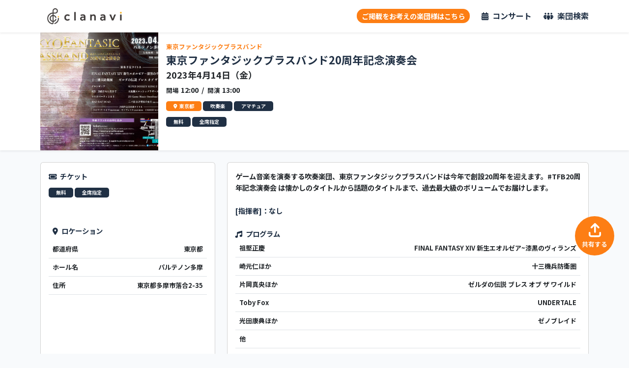

--- FILE ---
content_type: text/html; charset=UTF-8
request_url: https://clanavi.com/concert/729
body_size: 6939
content:

<!DOCTYPE html>
<html lang="ja">
<head prefix="og: http://ogp.me/ns# fb: http://ogp.me/ns/fb# article: http://ogp.me/ns/article#">
<meta charset="utf-8">
<meta name="viewport" content="width=device-width, initial-scale=1">
<meta name="csrf-token" content="YfLRGcDWVmMkEYpDVSnnhM6gIHHuYkabNFIr2LUV">
<meta name="description" content="東京ファンタジックブラスバンドのコンサート情報。東京ファンタジックブラスバンド20周年記念演奏会、パルテノン多摩にて2023年4月14日開催！">
<meta property="og:title" content="東京ファンタジックブラスバンド20周年記念演奏会 | 東京ファンタジックブラスバンド | clanavi - クラナビ"/>
<meta property="og:type" content="artcle"/>
<meta property="og:url" content="https://clanavi.com/concert/729">
<meta property="og:image" content="https://group-manager.clanavi.com/storage/images/ylubnMmht64DdsIvIfjnPTwkUwKAymEAydWzJmZa.jpg">
<meta property="og:description" content="東京ファンタジックブラスバンドのコンサート情報。東京ファンタジックブラスバンド20周年記念演奏会、パルテノン多摩にて2023年4月14日開催！"/>
<meta name="twitter:card" content="summary_large_image"/>
<meta property="og:site_name" content="clanavi - クラナビ | クラシックコンサート総合情報サービス"/>
<meta name="twitter:player" content="@cla_navi"/>
<meta name="twitter:site" content="@cla_navi"/>
<!-- Global site tag (gtag.js) - Google Analytics -->
<style>[wire\:loading],[wire\:loading\.delay],[wire\:loading\.inline-block],[wire\:loading\.inline],[wire\:loading\.block],[wire\:loading\.flex],[wire\:loading\.table],[wire\:loading\.grid],[wire\:loading\.inline-flex]{display:none}[wire\:loading\.delay\.shortest],[wire\:loading\.delay\.shorter],[wire\:loading\.delay\.short],[wire\:loading\.delay\.long],[wire\:loading\.delay\.longer],[wire\:loading\.delay\.longest]{display:none}[wire\:offline]{display:none}[wire\:dirty]:not(textarea):not(input):not(select) {display:none}input:-webkit-autofill,select:-webkit-autofill,textarea:-webkit-autofill{animation-duration:50000s;animation-name:livewireautofill}@keyframes livewireautofill { from {} }</style><link rel="stylesheet" href="https://clanavi.com/css/app.css"><link rel="stylesheet" type="text/css" href="https://cdn.jsdelivr.net/npm/slick-carousel@1.8.1/slick/slick.css"><link rel="stylesheet" href="https://clanavi.com/css/style.css"><link rel="stylesheet" href="https://fonts.googleapis.com/css2?family=Noto+Sans+JP:wght@100;300;400;500;700&amp;display=swap"/><style>*{font-family:'Noto Sans JP',sans-serif}</style><script async src="https://www.googletagmanager.com/gtag/js?id=G-0QFCGJJPZF"></script>
<script>window.dataLayer=window.dataLayer||[];function gtag(){dataLayer.push(arguments);}gtag('js',new Date());gtag('config','G-0QFCGJJPZF');</script>
<title>東京ファンタジックブラスバンド20周年記念演奏会 | 東京ファンタジックブラスバンド | clanavi - クラナビ
</title>
<link rel=icon href="https://clanavi.com/images/favicon.ico">
</head>
<body><noscript><meta HTTP-EQUIV="refresh" content="0;url='https://clanavi.com/concert/729?PageSpeed=noscript'" /><style><!--table,div,span,font,p{display:none} --></style><div style="display:block">Please click <a href="https://clanavi.com/concert/729?PageSpeed=noscript">here</a> if you are not redirected within a few seconds.</div></noscript>
<header class="shadow-sm bg-white sticky-top sp-display-only" style="height:55px;">
<div class="text-center">
<a href="/"><img src="https://clanavi.com/images/header_logo.png" alt="ヘッダーロゴ画像"></a>
</div>
</header>
<header class="shadow-sm bg-white sticky-top pc-display-only">
<div class="container">
<div class="d-flex justify-content-between align-items-center">
<div>
<a href="/"><img src="https://clanavi.com/images/header_logo.png" alt="ヘッダーロゴ画像"></a>
</div>
<ul class="d-flex justify-content-end align-items-center">
<li class="me-4">
<button class="bg-color-orange text-white fw-bold" onclick="location.href='/ad-register'" style="border-radius: 50px; padding: 3px 10px;">ご掲載をお考えの楽団様はこちら</button>
</li>
<li>
<a href="/concert" class="fw-bold" style="color: #203044; font-size:16px;">
<i class="fa-solid fa-calendar-days me-2"></i>コンサート
</a>
</li>
<li class="ms-4">
<a href="/group" class="fw-bold" style="color: #203044; font-size:16px;">
<i class="fa-solid fa-people-group me-2"></i>楽団検索
</a>
</li>
</ul>
</div>
</div>
</header>
<div>
</div>
<main>
<div class="concert sp-display-only">
<section>
<div class="concert-img">
<img src="https://group-manager.clanavi.com/storage/images/ylubnMmht64DdsIvIfjnPTwkUwKAymEAydWzJmZa.jpg" alt="東京ファンタジックブラスバンド20周年記念演奏会の画像" data-bs-toggle="modal" data-bs-target="#modal1">
</div>
</section>
<section class="shadow-sm p-2 bg-white" id="concert_info">
<div>
<div>
<small class="fw-bold"><a href="/group/312" style="color: #fd7e14;">東京ファンタジックブラスバンド</a></small>
<h1 class="fs-4 fw-bold mt-1" style="color: #203044;">東京ファンタジックブラスバンド20周年記念演奏会</h1>
</div>
<div class="d-flex justify-content-between align-items-start">
<div class="fw-bold">
<h5 class="fw-bold">2023年4月14日（金）</h5>
<span><small class="me-1">開場</small>12:00</span>
<span>&nbsp;/&nbsp;</span>
<span><small class="me-1">開演</small>13:00</span>
</div>
</div>
<div class="mt-2">
<span class="tag bg-color-orange"><i class="fa-solid fa-location-dot me-1"></i>東京都</span>
<span class="tag bg-color-darkblue">吹奏楽</span>
<span class="tag bg-color-darkblue">アマチュア</span>
</div>
<div class="mt-4 fw-bold">
<div>
<span>[指揮者]：なし</span>
</div>
</div>
</div>
</section>
<section>
<div class="fw-bold p-2 mt-3" style="color: #203044;">
<i class="fa-solid fa-comment me-1"></i>
<span>楽団からのコメント</span>
</div>
<div class="p-2 border-top border-bottom fw-bold bg-white" style="text-align: justify; text-justify: inter-ideograph;">
<span>ゲーム音楽を演奏する吹奏楽団、東京ファンタジックブラスバンドは今年で創設20周年を迎えます。#TFB20周年記念演奏会 は懐かしのタイトルから話題のタイトルまで、過去最大級のボリュームでお届けします。</span>
</div>
</section>
<section>
<div class="fw-bold p-2 mt-4" style="color: #203044;">
<i class="fa-solid fa-music me-1"></i>
<span>プログラム</span>
</div>
<table class="table border">
<tr>
<th class="col-4">祖堅正慶</th>
<th class="col-8">FINAL FANTASY XIV 新生エオルゼア~漆黒のヴィランズ</th>
</tr>
<tr>
<th class="col-4">崎元仁ほか</th>
<th class="col-8">十三機兵防衛圏</th>
</tr>
<tr>
<th class="col-4">片岡真央ほか</th>
<th class="col-8">ゼルダの伝説 ブレス オブ ザ ワイルド</th>
</tr>
<tr>
<th class="col-4">Toby Fox</th>
<th class="col-8">UNDERTALE</th>
</tr>
<tr>
<th class="col-4">光田康典ほか</th>
<th class="col-8">ゼノブレイド</th>
</tr>
<tr>
<td>他</td>
<td></td>
</tr>
</table>
</section>
<section>
<div class="fw-bold p-2 mt-4" style="color: #203044;">
<i class="fa-solid fa-ticket me-1" style="rotate: 135deg;"></i>
<span>チケット</span>
</div>
<div class="ms-2 mb-2">
<span class="tag bg-color-darkblue">無料</span>
<span class="tag bg-color-darkblue">全席指定</span>
</div>
<table class="table border">
</table>
</section>
<section>
<div class="fw-bold p-2 mt-4" style="color: #203044;">
<i class="fa-solid fa-location-dot me-1"></i>
<span>ロケーション</span>
</div>
<table class="table border">
<tbody>
<tr>
<th class="col-3">都道府県</th>
<th class="text-end">東京都</th>
</tr>
<tr>
<th class="col-3">ホール名</th>
<th class="text-end">パルテノン多摩</th>
</tr>
<tr>
<th class="col-3">住所</th>
<th class="text-end">東京都多摩市落合2-35</th>
</tr>
</tbody>
</table>
<div class="border-bottom">
<iframe src="https://maps.google.co.jp/maps?output=embed&q=パルテノン多摩&z=15" frameborder="0" scrolling="no" width="100%" height="250"></iframe>
</div>
</section>
</div>
<div class="concert pc-display-only">
<section class="shadow-sm bg-white" id="concert_info">
<div class="container position-relative">
<div class="d-flex">
<div class="concert-img">
<img src="https://group-manager.clanavi.com/storage/images/ylubnMmht64DdsIvIfjnPTwkUwKAymEAydWzJmZa.jpg" alt="東京ファンタジックブラスバンド20周年記念演奏会の画像" style="cursor: pointer;" data-bs-toggle="modal" data-bs-target="#modal1">
</div>
<div class="p-3">
<div>
<small class="fw-bold"><a href="/group/312" style="color: #fd7e14;">東京ファンタジックブラスバンド</a></small>
<h1 class="fs-4 fw-bold mt-1" style="color: #203044;">東京ファンタジックブラスバンド20周年記念演奏会</h1>
</div>
<div>
<div class="fw-bold">
<h5 class="fw-bold">2023年4月14日（金）</h5>
<span><small class="me-1">開場</small>12:00</span>
<span>&nbsp;/&nbsp;</span>
<span><small class="me-1">開演</small>13:00</span>
</div>
</div>
<div class="mt-2">
<span class="tag bg-color-orange"><i class="fa-solid fa-location-dot me-1"></i>東京都</span>
<span class="tag bg-color-darkblue">吹奏楽</span>
<span class="tag bg-color-darkblue">アマチュア</span>
</div>
<div class="mt-2">
<span class="tag bg-color-darkblue">無料</span>
<span class="tag bg-color-darkblue">全席指定</span>
</div>
</div>
</div>
</div>
</section>
<section class="mt-4">
<div class="container">
<div class="row">
<div class="col-4">
<div class="card p-3">
<section>
<div class="fw-bold mb-2" style="color: #203044;">
<i class="fa-solid fa-ticket me-1" style="rotate: 135deg;"></i>
<span>チケット</span>
</div>
<div class="mb-2">
<span class="tag bg-color-darkblue">無料</span>
<span class="tag bg-color-darkblue">全席指定</span>
</div>
<table class="table fw-bold">
</table>
</section>
<section class="mt-3">
<div class="fw-bold p-2 mt-4" style="color: #203044;">
<i class="fa-solid fa-location-dot me-1"></i>
<span>ロケーション</span>
</div>
<table class="table fw-bold">
<tbody>
<tr>
<td class="col-3">都道府県</td>
<td class="text-end">東京都</td>
</tr>
<tr>
<td class="col-3">ホール名</td>
<td class="text-end">パルテノン多摩</td>
</tr>
<tr>
<td class="col-3">住所</td>
<td class="text-end">東京都多摩市落合2-35</td>
</tr>
</tbody>
</table>
<div>
<iframe src="https://maps.google.co.jp/maps?output=embed&q=パルテノン多摩&z=15" frameborder="0" scrolling="no" width="100%" height="300" title="Google Map"></iframe>
</div>
</section>
</div>
</div>
<div class="col-8">
<div class="card p-3">
<section class="mb-4">
<div class="fw-bold" style="text-align: justify; text-justify: inter-ideograph;">
ゲーム音楽を演奏する吹奏楽団、東京ファンタジックブラスバンドは今年で創設20周年を迎えます。#TFB20周年記念演奏会 は懐かしのタイトルから話題のタイトルまで、過去最大級のボリュームでお届けします。
</div>
</section>
<section class="fw-bold" style="color: #203044;">
<div>
<span>[指揮者]：なし</span>
</div>
</section>
<section class="mt-4">
<div class="fw-bold" style="color: #203044;">
<i class="fa-solid fa-music me-1"></i>
<span>プログラム</span>
</div>
<table class="table fw-bold">
<tr>
<td>祖堅正慶</td>
<td class="text-end">
FINAL FANTASY XIV 新生エオルゼア~漆黒のヴィランズ
</td>
</tr>
<tr>
<td>崎元仁ほか</td>
<td class="text-end">
十三機兵防衛圏
</td>
</tr>
<tr>
<td>片岡真央ほか</td>
<td class="text-end">
ゼルダの伝説 ブレス オブ ザ ワイルド
</td>
</tr>
<tr>
<td>Toby Fox</td>
<td class="text-end">
UNDERTALE
</td>
</tr>
<tr>
<td>光田康典ほか</td>
<td class="text-end">
ゼノブレイド
</td>
</tr>
<tr>
<td>他</td>
<td></td>
</tr>
</table>
</section>
</div>
</div>
</div>
</div>
</section>
</div>
<button type="button" class="bg-color-orange text-white fw-bold p-0 m-0 text-center pc-display-only" style="position:fixed; bottom:200px; right:30px; width:80px; height:80px; border-radius:50%;" data-bs-toggle="modal" data-bs-target="#modal2">
<i class="fa-solid fa-arrow-up-from-bracket fs-2"></i><br>
<small>共有する</small>
</button>
<button class="bg-color-orange text-white shadow text-center share-btn m-0 p-0 sp-display-only" data-bs-toggle="modal" data-bs-target="#modal2">
<i class="fa-solid fa-arrow-up-from-bracket"></i><br>
<small style="font-size: 9px;">SHARE</small>
</button>
<div class="modal fade" id="modal1" tabindex="-1" role="dialog" aria-labelledby="label1" aria-hidden="true">
<div class="modal-dialog" role="document">
<div class="text-end mt-4">
</div>
<img src="https://group-manager.clanavi.com/storage/images/ylubnMmht64DdsIvIfjnPTwkUwKAymEAydWzJmZa.jpg" alt="東京ファンタジックブラスバンド20周年記念演奏会の画像" width="100%">
</div>
</div>
<div class="modal fade" id="modal2" tabindex="-1" role="dialog" aria-labelledby="label1" aria-hidden="true">
<div class="modal-dialog" role="document">
<div class="modal-content">
<div class="card">
<h6 class="card-header fw-bold" style="color:#203044;"><i class="fa-solid fa-share-from-square me-2"></i>コンサート情報を共有しましょう！</h6>
<div class="card-body">
<div class="input-group mb-3">
<input type="text" class="form-control" id="copyTarget" value="https://clanavi.com/concert/729" disabled>
<button class="btn btn-dark" type="button" id="copyBtn" title="Copy"><i class="fa-regular fa-copy"></i></button>
</div>
<div>
<a target="_blank" href="https://twitter.com/intent/tweet?text=東京ファンタジックブラスバンド%0A東京ファンタジックブラスバンド20周年記念演奏会%0A&url=https://clanavi.com/concert/729">
<img src="/images/twitter_icon.png" alt="Twitterのアイコン" width="30px;">
</a>
<a href="https://social-plugins.line.me/lineit/share?url=https://clanavi.com/concert/729" class="ms-3">
<img src="/images/line_icon.png" alt="LINEのアイコン" width="30px">
</a>
</div>
</div>
</div>
</div>
</div>
</div>
</main>
<footer class="mt-5">
<div style="background-color: #dcdcdc;">
<div class="container pt-3 pb-3">
<div class="fw-bold mb-2" style="color: #203044;">
<span>クラナビのSNS</span>
</div>
<div>
<a class="me-4" href="https://twitter.com/cla_navi" target="_blank">
<img src="https://clanavi.com/images/x-logo-black.png" alt="clanaviのTwitter" height="30px">
</a>
<a class="me-4" href="https://www.instagram.com/symphormation_/" target="_blank">
<img src="https://clanavi.com/images/instagram_icon.png" alt="symphormationのInstagram" height="30px">
</a>
</div>
</div>
</div>
<div class="footer-pref" style="background-color: silver;">
<div class="container pt-3 pb-3">
<div class="fw-bold mb-2" style="color: #203044;">
<span>都道府県からコンサートを探す</span>
</div>
<ul class="p-0 m-0">
<li><a href="/concert?prefectures[]=1">北海道</a></li>
<li><a href="/concert?prefectures[]=2">青森県</a></li>
<li><a href="/concert?prefectures[]=3">岩手県</a></li>
<li><a href="/concert?prefectures[]=4">宮城県</a></li>
<li><a href="/concert?prefectures[]=5">秋田県</a></li>
<li><a href="/concert?prefectures[]=6">山形県</a></li>
<li><a href="/concert?prefectures[]=7">福島県</a></li>
<li><a href="/concert?prefectures[]=8">茨城県</a></li>
<li><a href="/concert?prefectures[]=9">栃木県</a></li>
<li><a href="/concert?prefectures[]=10">群馬県</a></li>
<li><a href="/concert?prefectures[]=11">埼玉県</a></li>
<li><a href="/concert?prefectures[]=12">千葉県</a></li>
<li><a href="/concert?prefectures[]=13">東京都</a></li>
<li><a href="/concert?prefectures[]=14">神奈川県</a></li>
<li><a href="/concert?prefectures[]=15">新潟県</a></li>
<li><a href="/concert?prefectures[]=16">富山県</a></li>
<li><a href="/concert?prefectures[]=17">石川県</a></li>
<li><a href="/concert?prefectures[]=18">福井県</a></li>
<li><a href="/concert?prefectures[]=19">山梨県</a></li>
<li><a href="/concert?prefectures[]=20">長野県</a></li>
<li><a href="/concert?prefectures[]=21">岐阜県</a></li>
<li><a href="/concert?prefectures[]=22">静岡県</a></li>
<li><a href="/concert?prefectures[]=23">愛知県</a></li>
<li><a href="/concert?prefectures[]=24">三重県</a></li>
<li><a href="/concert?prefectures[]=25">滋賀県</a></li>
<li><a href="/concert?prefectures[]=26">京都府</a></li>
<li><a href="/concert?prefectures[]=27">大阪府</a></li>
<li><a href="/concert?prefectures[]=28">兵庫県</a></li>
<li><a href="/concert?prefectures[]=29">奈良県</a></li>
<li><a href="/concert?prefectures[]=30">和歌山県</a></li>
<li><a href="/concert?prefectures[]=31">鳥取県</a></li>
<li><a href="/concert?prefectures[]=32">島根県</a></li>
<li><a href="/concert?prefectures[]=33">岡山県</a></li>
<li><a href="/concert?prefectures[]=34">広島県</a></li>
<li><a href="/concert?prefectures[]=35">山口県</a></li>
<li><a href="/concert?prefectures[]=36">徳島県</a></li>
<li><a href="/concert?prefectures[]=37">香川県</a></li>
<li><a href="/concert?prefectures[]=38">愛媛県</a></li>
<li><a href="/concert?prefectures[]=39">高知県</a></li>
<li><a href="/concert?prefectures[]=40">福岡県</a></li>
<li><a href="/concert?prefectures[]=41">佐賀県</a></li>
<li><a href="/concert?prefectures[]=42">長崎県</a></li>
<li><a href="/concert?prefectures[]=43">熊本県</a></li>
<li><a href="/concert?prefectures[]=44">大分県</a></li>
<li><a href="/concert?prefectures[]=45">宮崎県</a></li>
<li><a href="/concert?prefectures[]=46">鹿児島県</a></li>
<li><a href="/concert?prefectures[]=47">沖縄県</a></li>
</ul>
</div>
</div>
<div class="footer-menu sp-display-only" style="background-color: #203044;">
<div class="container pt-3">
<div class="text-center">
<ul class="p-0 m-0 mb-3">
<li><a href="/concert">コンサートを探す</a></li>
<li><a href="/group">楽団を探す</a></li>
<li><a href="/organization">運営会社</a></li>
<li><a href="/rule">利用規約</a></li>
<li><a href="/policy">プライバシーポリシー</a></li>
<li><a href="https://group-manager.clanavi.com/" target="_blank">楽団管理システム</a></li>
</ul>
<img src="https://clanavi.com/images/logo_white.png" alt="" width="100px;">
<div class="text-white" style="margin-top: -10px;">
<small class="fw-bold">v2.0.0</small><br><br>
<small>Copyright © clanavi. All Rights Reserved</small>
</div>
</div>
</div>
</div>
<div class="footer-menu pc-display-only" style="background-color: #203044;">
<div class="container pt-3">
<div class="d-flex justify-content-between align-items-start">
<div>
<img src="https://clanavi.com/images/header-logo-white.png" alt="" width="250px;">
</div>
<ul class="mt-2 text-end">
<li class="mb-3"><a class="text-white fw-bold" href="/ad-register">皆様の楽団を登録しませんか</a></li>
<li class="mb-3"><a class="text-white fw-bold" href="/concert">コンサートを探す</a></li>
<li class="mb-3"><a class="text-white fw-bold" href="/group">楽団を探す</a></li>
<li class="mb-3"><a class="text-white fw-bold" href="/rule">利用規約</a></li>
<li class="mb-3"><a class="text-white fw-bold" href="/policy">プライバシーポリシー</a></li>
<li class="mb-3"><a class="text-white fw-bold" href="https://group-manager.clanavi.com/" target="_blank">楽団管理システム</a></li>
</ul>
</div>
<div class="text-center text-white mt-5">
<small>Copyright © clanavi. All Rights Reserved</small>
</div>
</div>
</div>
</footer>
<div class="sp-display-only" style="height: 60px;"></div>
<div class="sp-display-only">
<nav class="fixed-bottom shadow bg-white d-flex justify-content-center align-items-center ps-4 pe-4 pt-2 pb-1 text-center bottom-nav" style="height: 60px;">
<a href="/concert" style="color: #203044; line-height:1.3;">
<i class="fa-solid fa-calendar-days fs-3"></i><br>
<small class="fw-bold" style="font-size: 10px;">コンサート</small>
</a>
<a href="/group" class="group-btn ms-3" style="color: #203044; line-height:1.3;">
<i class="fa-solid fa-people-group fs-3"></i><br>
<small class="fw-bold" style="font-size: 10px;">楽団検索</small>
</a>
</nav>
</div>
<div class="modal fade" id="postModal" tabindex="-1" aria-labelledby="postModalLabel" aria-hidden="true">
<div class="modal-dialog">
<div class="modal-content">
<form action="/post/create" method="post" class="mt-3" name="post">
<input type="hidden" name="_token" value="YfLRGcDWVmMkEYpDVSnnhM6gIHHuYkabNFIr2LUV"> <textarea class="form-control bg-white" name="text" cols="30" rows="10" id="post" style="resize: none; border:none; font-size:16px;" placeholder="さぁ、あなたの音楽愛を伝えましょう" required></textarea>
</form>
<div class="modal-body text-end">
<span id="textCount">0</span><span class="me-2">文字</span>
<button type="submit" class="btn btn-secondary" data-bs-dismiss="modal" aria-label="Close">キャンセル</button>
<button type="submit" class="btn btn-dark bg-color-darkblue" id="postButton" onclick="document.post.submit()"><i class="fa-regular fa-paper-plane"></i></button>
</div>
</div>
</div>
</div>
<script src="https://code.jquery.com/jquery-3.6.1.js" integrity="sha256-3zlB5s2uwoUzrXK3BT7AX3FyvojsraNFxCc2vC/7pNI=" crossorigin="anonymous"></script>
<script src="https://cdn.jsdelivr.net/npm/@popperjs/core@2.9.2/dist/umd/popper.min.js" integrity="sha384-IQsoLXl5PILFhosVNubq5LC7Qb9DXgDA9i+tQ8Zj3iwWAwPtgFTxbJ8NT4GN1R8p" crossorigin="anonymous"></script>
<script src="https://cdn.jsdelivr.net/npm/bootstrap@5.0.2/dist/js/bootstrap.min.js" integrity="sha384-cVKIPhGWiC2Al4u+LWgxfKTRIcfu0JTxR+EQDz/bgldoEyl4H0zUF0QKbrJ0EcQF" crossorigin="anonymous"></script>
<script src="https://kit.fontawesome.com/66d37e4faa.js" crossorigin="anonymous"></script>
<script src="https://cdn.quilljs.com/1.3.6/quill.js"></script>
<script src="https://cdn.jsdelivr.net/npm/slick-carousel@1.8.1/slick/slick.min.js"></script>
<script defer src="https://cdn.jsdelivr.net/npm/alpinejs@3.x.x/dist/cdn.min.js"></script>
<script src="https://unpkg.com/infinite-scroll@4/dist/infinite-scroll.pkgd.min.js"></script>
<script src="/livewire/livewire.js?id=90730a3b0e7144480175" data-turbo-eval="false" data-turbolinks-eval="false"></script><script data-turbo-eval="false" data-turbolinks-eval="false">window.livewire=new Livewire();window.Livewire=window.livewire;window.livewire_app_url='';window.livewire_token='YfLRGcDWVmMkEYpDVSnnhM6gIHHuYkabNFIr2LUV';window.deferLoadingAlpine=function(callback){window.addEventListener('livewire:load',function(){callback();});};let started=false;window.addEventListener('alpine:initializing',function(){if(!started){window.livewire.start();started=true;}});document.addEventListener("DOMContentLoaded",function(){if(!started){window.livewire.start();started=true;}});</script>
<script>function PageTopAnime(){var scroll=$(window).scrollTop();if(scroll>=500){$('#page-top').removeClass('RightMove');$('#page-top').addClass('LeftMove');}else{if($('#page-top').hasClass('LeftMove')){$('#page-top').removeClass('LeftMove');$('#page-top').addClass('RightMove');}}}$(window).scroll(function(){PageTopAnime();});$(window).on('load',function(){PageTopAnime();});$('#page-top').click(function(){$('body,html').animate({scrollTop:0},200);return false;});</script>
<script>$('#flash_card').click(function(){$('#flash_card').fadeOut();});</script>
<script>$('#flash_card').click(function(){$('#flash_card').fadeOut();});</script>
<script>
        const $target = $('#post');
        const $result = $('#textCount');
        $target.on('input', () => {
            const len = $target.val().length
            $result.text(len);
            if (len > 200) {
                $result.css('color', 'red');
                $('#postButton').attr('disabled', true);
            } else {
                $result.css('color', 'inherit');
                $('#postButton').attr('disabled', false);
            }
        });
    </script>
<script type="application/ld+json">
{
    "@context" : "http://schema.org",
    "@type" : "Event",
    "name" : "東京ファンタジックブラスバンド20周年記念演奏会",
        "description": "ゲーム音楽を演奏する吹奏楽団、東京ファンタジックブラスバンドは今年で創設20周年を迎えます。#TFB20周年記念演奏会 は懐かしのタイトルから話題のタイトルまで、過去最大級のボリュームでお届けします。",
        "startDate" : "2023-04-14",
    "endDate" : "2023-04-14",
    "eventAttendanceMode": "https://schema.org/OfflineEventAttendanceMode",
    "eventStatus": "https://schema.org/EventScheduled",
    "location" : {
        "@type" : "Place",
        
                "name" : "パルテノン多摩",
        "address" : "東京都多摩市落合2-35"
                    },

    "offers" : {
        "@type" : "Offer",

                "price" : "0",
        
        "priceCurrency" : "JPY",
        "url" : "https://clanavi.com/concert/729",
        "availability" : "https://schema.org/InStock",
        "validFrom": "2023-01-30 14:18:01"
    },
    
        "image": "https://group-manager.clanavi.com/storage/images/ylubnMmht64DdsIvIfjnPTwkUwKAymEAydWzJmZa.jpg",
        
    "performer": {
        "@type": "PerformingGroup",
        "name": "東京ファンタジックブラスバンド"
    },
    
    "organizer": {
        "@type": "Organization",
        "name": "東京ファンタジックブラスバンド"
    }
}
</script>
<script>$('#copyBtn').click(function(){navigator.clipboard.writeText($("#copyTarget").val());});</script>
<script>$('.slider').slick({autoplay:false,infinite:true,slidesToShow:3,slidesToScroll:3,prevArrow:'<div class="slick-prev"></div>',nextArrow:'<div class="slick-next"></div>',});</script>
</body>
</html>

--- FILE ---
content_type: text/css
request_url: https://clanavi.com/css/style.css
body_size: 2146
content:
/* global setting */
*{
    font-family:"Yu Gothic", "游ゴシック Medium", "Yu Gothic Medium", "游ゴシック", YuGothic, "游ゴシック体", "ヒラギノ角ゴ Pro W3", "メイリオ", sans-serif;
}
button{
    border: none;
    background: none;
}
ul{
    margin: 0;
    padding: 0;
}
li{
    list-style: none;
}
a{
    text-decoration: none;
    word-wrap:break-word;
}
table{
    font-size: 13px;
    background-color: white;
}
input{
    font-size: 16px;
}

/* reCAPTCHA */
.grecaptcha-badge{
    display: none;
    /* bottom: 140px !important; */
}

/* スムーススクロール */
#page-top{
    position: fixed;
    bottom:80px;
    right:10px;
    width:50px;
    height:50px;
    border-radius:50%;
    line-height:1;
    opacity: 0.9;
    transform: translateX(100px);
}
#page-top.LeftMove{
    animation: LeftAnime 0.5s forwards;
}
@keyframes LeftAnime{
    from {
        opacity: 0;
        transform: translateX(100px);
    }
    to {
        opacity: 1;
        transform: translateX(0);
    }
}
#page-top.RightMove{
    animation: RightAnime 0.5s forwards;
}
@keyframes RightAnime{
    from {
        opacity: 1;
        transform: translateX(0);
    }
    to {
        opacity: 1;
        transform: translateX(100px);
    }
}

/* タグ */
.tag{
    display: inline-block;
    margin: 0;
    color: white;
    font-size: 10px;
    border-radius: 5px;
    padding: 2px 15px;
    font-weight: bold;
}

/* 背景色 */
.bg-color-darkblue{
    background-color: #203044;
}
.bg-color-darkblue-gradient{
    background: rgb(2,84,186);
    background: linear-gradient(0deg, rgba(2,84,186,1) 0%, rgba(32,48,68,1) 100%);
}
.bg-color-orange{
    background-color: #fd7e14;
}
.bg-color-orange-gradient{
    background: rgb(255,185,42);
    background: linear-gradient(0deg, rgba(255,185,42,1) 0%, rgba(253,126,20,1) 100%);
}
.bg-color-green{
    background-color: green;
}
.bg-color-red{
    background-color: red;
}

/* for register */
.cgms-img{
    max-width: 100%;
}

@media only screen and (max-width:999px) {

    /* sp display only */
    .sp-display-only{
        display: block;
    }
    .pc-display-only{
        display: none;
    }
    
    /* SP Share btn */
    .share-btn{
        position: fixed;
        width:50px;
        height:50px;
        top:208px;
        right: 10px;
        border-radius:50%;
        opacity: 0.9;
        line-height:1.1;
    }
    .share-btn:focus{
        outline: none !important;
    }
    
    /* header */
    header img{
        width: 150px;
    }
    .bottom-nav{
        z-index: 1500;
    }
    
    /* footer */
    .footer-pref li{
        display: inline-block;
        margin-right: 10px;
    }
    .footer-pref li > a{
        font-size: 12px;
        color: #203044;
        font-weight: bold;
    }
    .footer-menu ul li{
        margin-bottom: 15px;
    }
    .footer-menu ul li a{
        color: white;
        font-weight: bold;
    }
    
    /* home */
    .carousel-item img{
        width: 100%;
        height: 100vw;
        object-fit: cover;
        object-position: top;
        filter: brightness(0.5);
    }
    .key-visual-logo img{
        width: 150px;
    }
    .concert-item-slide{
        overflow-x: scroll;
    }
    .concert-home-panel{
        width: 300px;
        margin-right: 10px;
    }
    .concert-home-panel img{
        width: 100%;
        height: 150px;
        border-radius: 0.375rem;
        object-fit: cover;
        object-position: top;
    }
    .concert-home-panel h6,
    .concert-home-panel small{
        overflow: hidden;
        text-overflow: ellipsis;
        white-space: nowrap;
    }
    
    .home-for-register-btn{
        background-color: #EE6E02;
        color: white;
        font-weight: bold;
        padding: 10px 20px;
        border-radius: 50px;
    }
    .home-for-register-btn{
        background-color: #EE6E02;
        color: white;
        font-weight: bold;
        padding: 10px 50px;
        border-radius: 50px;
        position: relative;
    }
    .home-for-register-btn span {
        font-size: 12px;
        position: absolute;
        top: -20px;
        left: 50%;
        transform: translateX(-50%);
        padding: 2px 20px;
        color: #203044;
        border: 2px solid #fd7e14;
        border-radius: 50px;
        background: #fff;
        width: 130px;
    }
    .home-for-register-btn span:before {
        position: absolute;
        content: "";
        top: 22px;
        left: 50%;
        transform: translateX(-50%);
        margin-inline: auto;
        width: 8px;
        height: 8px;
        clip-path: polygon(0% 0%, 100% 0%, 50% 100%);
        background-color: #fff;
    }


    .home-news-box{
        width: 100%;
        height: 250px;
        overflow-y: scroll;
        border: 1px solid #203044;
        background-color: white;
    }
    
    /* 無限スライド */
    .infinite-scroll img{
        height: 40px;
        margin: 10px 25px;
    }
    .infinite-scroll ul{
        margin: 0;
        animation: loop-slide 40s infinite linear 1s both;
    }
    @keyframes loop-slide {
        from {
            transform: translateX(0);
        }
        to {
            transform: translateX(-100%);
        }
    }
    
    /* concert */
    .concert-img img{
        width: 100%;
        height: 180px;
        object-fit: cover;
        object-position: top;
    }
    .concert-ticket-btn{
        text-align: center;
        bottom: 60px;
        padding: 10px;
        z-index: 500;
    }
    .concert-ticket-btn a{
        width: 100%;
    }
    .m_fixed{
        width: 100%;
        position: fixed;
        top: 55px;
    }
    
    /* concert-panel */
    .concert-panel img{
        width: 100%;
        height: 180px;
        object-fit: cover;
        object-position: top;
    }
}

@media only screen and (min-width:1000px) {
    /* pc display only */
    .sp-display-only{
        display: none;
    }
    .pc-display-only{
        display: block;
    }

    /* header */
    header img{
        width: 180px;
    }
    
    /* footer */
    .footer-pref li{
        display: inline-block;
        margin-right: 20px;
    }
    .footer-pref li > a{
        font-size: 12px;
        color: #203044;
        font-weight: bold;
    }
    
    /* home */
    .carousel-item img{
        width: 100%;
        height: 400px;
        object-fit: cover;
        object-position: top;
    }
    .key-visual-logo img{
        width: 150px;
    }
    
    /* slick slider css */
    .slider a{
        width: 250px;
    }
    .slider img {
        width:100%;
        height: 180px;
        object-fit: cover;
        object-position: top;
    }
    .slick-prev, 
    .slick-next {
        position: absolute;
        top: 42%;
        cursor: pointer;
        border-top: 3px solid #203044;
        border-right: 3px solid #203044;
        height: 20px;
        width: 20px;
    }
    
    .slick-prev {/*戻る矢印の位置と形状*/
        left: -1.8%;
        transform: rotate(-135deg);
    }
    .slick-next {/*次へ矢印の位置と形状*/
        right: -1.8%;
        transform: rotate(45deg);
    }
    .concert-home-panel h6,
    .concert-home-panel small{
        overflow: hidden;
        text-overflow: ellipsis;
        white-space: nowrap;
    }

    
    .home-for-register-btn {
        background-color: #fd7e14;
        color: #fff;
        font-weight: bold;
        padding: 10px 50px;
        border-radius: 50px;
        position: relative;
    }
    .home-for-register-btn span {
        font-size: 12px;
        position: absolute;
        top: -20px;
        left: 50%;
        transform: translateX(-50%);
        padding: 2px 10px;
        color: #203044;
        border: 2px solid #fd7e14;
        border-radius: 50px;
        background: #fff;
        width: 130px;
    }
    .home-for-register-btn span:before {
        position: absolute;
        content: "";
        top: 22px;
        left: 50%;
        transform: translateX(-50%);
        margin-inline: auto;
        width: 8px;
        height: 8px;
        clip-path: polygon(0% 0%, 100% 0%, 50% 100%);
        background-color: #fff;
    }

    .home-news-box{
        width: 100%;
        height: 300px;
        overflow-y: scroll;
        border: 1px solid #203044;
        background-color: white;
    }
    
    /* 無限スライド */
    .infinite-scroll img{
        height: 50px;
        margin: 10px 25px;
    }
    .infinite-scroll ul{
        margin: 0;
        animation: loop-slide 40s infinite linear 1s both;
    }
    @keyframes loop-slide {
        from {
            transform: translateX(0);
        }
        to {
            transform: translateX(-100%);
        }
    }
    
    /* concert */
    .concert-img img{
        width: 240px;
        height: 240px;
        object-fit: cover;
        object-position: top;
    }
    .concert-share-btn{
        background-color: #fd7e14;
        width: 35px;
        height: 35px;
        border-radius: 50%;
        color: white;
    }
    .concert-ticket-btn{
        text-align: center;
        bottom: 60px;
        padding: 10px;
        z-index: 500;
    }
    .concert-ticket-btn a{
        width: 100%;
    }
    .m_fixed{
        width: 100%;
        position: fixed;
        top: 55px;
    }
    
    /* concert list */
    .composer-table{
        width: 100%;
        height: 400px;
        overflow-y: scroll;
        border: 1px solid silver;
        border-radius: 0.375rem;
    }
    /* concert panel */
    .concert-panel img{
        width: 200px;
        height: 200px;
        object-fit: cover;
        object-position: top;
        border-top-left-radius: 0.375rem;
        border-bottom-left-radius: 0.375rem;
    }
    
    /*  */
    .page-kv-img img{
        width: 100%;
        height: 300px;
        object-fit: cover;
        object-position: center;
    }   
}